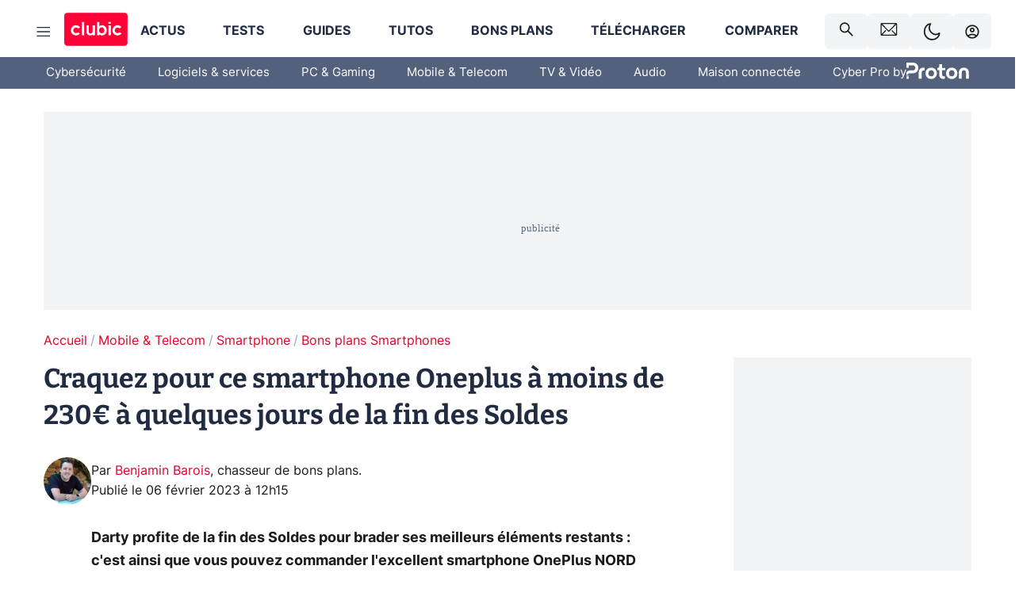

--- FILE ---
content_type: application/javascript; charset=UTF-8
request_url: https://www.clubic.com/_next/static/chunks/pages/%5B...slug%5D-fb6dad8f424c1abf.js
body_size: 13799
content:
(self.webpackChunk_N_E=self.webpackChunk_N_E||[]).push([[2203],{15544:(e,t,i)=>{"use strict";i.r(t),i.d(t,{default:()=>n}),i(55729);var o=i(6029);let n=function({width:e,height:t,color:i}){return(0,o.jsx)("svg",{width:e,height:t,viewBox:"0 0 20 12",fill:i?"none":null,xmlns:"http://www.w3.org/2000/svg",children:(0,o.jsx)("path",{d:"M3.0002 0.400024L10.0002 7.40002L17.0002 0.400024L19.8002 1.80002L10.0002 11.6L0.200195 1.80002L3.0002 0.400024Z",fill:i})})}},19700:(e,t,i)=>{"use strict";i.d(t,{Vc:()=>o,vQ:()=>r});let o=()=>window.localStorage?.getItem("preferMode"),n=e=>{localStorage.setItem("preferMode",e),document.documentElement.setAttribute("data-theme",e)},r=()=>{document.documentElement.getAttribute("data-theme-lock")||("light"===o()?n("dark"):n("light"))}},27565:(e,t,i)=>{(window.__NEXT_P=window.__NEXT_P||[]).push(["/[...slug]",function(){return i(36103)}])},28383:(e,t,i)=>{"use strict";i.d(t,{A:()=>n}),i(55729);var o=i(6029);let n=function({width:e,height:t,color:i}){return(0,o.jsxs)("svg",{xmlns:"http://www.w3.org/2000/svg",width:e,height:t,viewBox:"0 0 22 22",fill:"none",children:[(0,o.jsx)("title",{children:"LinkedIn"}),(0,o.jsx)("path",{d:"M20.376 0H1.62403C1.19331 0 0.780231 0.171102 0.475667 0.475667C0.171102 0.780231 0 1.19331 0 1.62403L0 20.376C0 20.8067 0.171102 21.2198 0.475667 21.5243C0.780231 21.8289 1.19331 22 1.62403 22H20.376C20.8067 22 21.2198 21.8289 21.5243 21.5243C21.8289 21.2198 22 20.8067 22 20.376V1.62403C22 1.19331 21.8289 0.780231 21.5243 0.475667C21.2198 0.171102 20.8067 0 20.376 0ZM6.55722 18.7428H3.24958V8.23472H6.55722V18.7428ZM4.90417 6.77875C4.65378 6.78367 4.40494 6.73828 4.17241 6.64528C3.93988 6.55228 3.72838 6.41356 3.55044 6.23733C3.3725 6.0611 3.23174 5.85094 3.1365 5.61932C3.04126 5.3877 2.99347 5.13932 2.99597 4.88889C2.99141 4.63705 3.03766 4.38687 3.13194 4.1533C3.22622 3.91972 3.36661 3.70755 3.54472 3.52944C3.72283 3.35133 3.935 3.21094 4.16857 3.11666C4.40215 3.02238 4.65232 2.97614 4.90417 2.98069C5.15588 2.97634 5.40589 3.02274 5.63929 3.11712C5.87268 3.21149 6.08467 3.35191 6.26262 3.53C6.44056 3.70809 6.58081 3.92019 6.675 4.15366C6.76919 4.38713 6.81538 4.63718 6.81083 4.88889C6.81333 5.13918 6.76559 5.38744 6.67044 5.61896C6.5753 5.85048 6.43467 6.06056 6.2569 6.23677C6.07912 6.41298 5.8678 6.55174 5.63545 6.64483C5.4031 6.73792 5.15443 6.78346 4.90417 6.77875ZM18.7504 18.7504H15.4428V13.0121C15.4428 11.3178 14.7232 10.7953 13.7958 10.7953C12.8135 10.7953 11.851 11.5347 11.851 13.0533V18.7504H8.54486V8.25H11.7257V9.70597H11.7639C12.0878 9.05208 13.2046 7.94444 14.9111 7.94444C16.7567 7.94444 18.7504 9.03986 18.7504 12.2482V18.7504Z",fill:i})]})}},32698:(e,t,i)=>{"use strict";i.d(t,{A:()=>a});var o=i(95669),n=i.n(o);i(55729);var r=i(6029);let l=null;l=Array.from(document.querySelectorAll('head [data-type="microdata"]')).map(e=>e.textContent);let a=({microData:e})=>{let t=e??l;return t?(0,r.jsx)(n(),{children:t?.filter(Boolean).map((e,t)=>(0,r.jsx)("script",{type:"application/ld+json","data-type":"microdata",dangerouslySetInnerHTML:{__html:e}},t))}):null}},36103:(e,t,i)=>{"use strict";i.r(t),i.d(t,{__N_SSP:()=>I,default:()=>L});var o=i(55729),n=i(10022),r=i(99946),l=i(36854),a=i(22208),s=i(71024),c=i.n(s),d=i(50827),p=i(96087),h=i(93149),g=i(23002),m=i(62429);let u=({skinContext:e})=>(globalThis.alsContext.setContext("skinContext",e),null);var f=i(6029);function x({data:{skin:e}}){return(0,f.jsx)(u,{skinContext:e.dataComponent.data})}function w({pageInfo:e,data:t}){return"brand_corner"===e.dataLayout?(0,f.jsx)(x,{data:t}):null}var b=i(42542),y=i(44437),v=i(60110),j=i(32698);let C=c()(()=>i.e(3606).then(i.bind(i,13606)),{loadableGenerated:{webpack:()=>[13606]}}),A=r.Ay.main.withConfig({componentId:"sc-1e5z16b-0"})(["background-color:var(--theme-color-background);display:flex;flex-direction:column;min-height:100vh;padding:0 var(--spacer-s);position:relative;transition:background 1s;width:100vw;",""],l.mq.gte(l.xW.LARGE,(0,r.AH)(["display:grid;flex-direction:initial;grid-template-columns:60px 240px 60px 60px 1fr 60px 60px 240px 60px;padding:var(--spacer-s) var(--spacer-s) 0;width:initial;"]))),k=r.Ay.div.withConfig({componentId:"sc-1e5z16b-1"})(["display:flex;justify-content:center;align-items:center;margin-top:56px;width:100%;height:100%;"]);var I=!0;let L=({url:e})=>{let{loading:t,pageInfo:i}=(0,n.bi)({variables:{url:e},pollInterval:6e4}),{0:r,1:l}=(0,o.useState)(null),s=(0,v.b)(),c=(0,o.useCallback)(e=>{e!==r&&(s(e),l(e))},[r,l,s]);(0,v.G)(i,r);let u=i?.metaSeo.canonical==="/"?b.$.baseUrl:`${b.$.baseUrl}${i?.metaSeo.canonical}`;if(i?.pageType==="section"&&i?.data)try{let e=JSON.parse(i.data),t=e?.mainFlux?.info;t?.rel?.current>1&&(u+=/[^/]$/.test(u)?"/":"",e?.pagination?.mode==="html"?u+=`page-${t.rel.current}.html`:u+=t.rel.current)}catch{}(0,h.Fs)({url:u,breadcrumb:i?.breadcrumb.slice(-1)[0]?.url??i?.breadcrumb.slice(-1)[0]?.title});let x=(0,p.hq)(),I=(0,o.useMemo)(()=>{switch(i?.pageType){case a.g6.Item:return`https://pic.clubic.com/v1/images/${i.item.imageId}/raw`;case a.g6.Section:return`https://pic.clubic.com/v1/images/${i.section.imageId??"1876284"}/raw`;default:return"https://pic.clubic.com/v1/images/1876284/raw"}},[i]),L=(0,o.useMemo)(()=>i?.pageType===a.g6.Item?i.item.linkedWith?.author:null,[i]),O=(0,o.useMemo)(()=>i?.pageType===a.g6.Item?{publishedAt:i.item.publishedAt,republishedAt:i.item.republishedAt,updatedAt:i.item.updatedAt}:null,[i]);(0,o.useMemo)(()=>{x.title=i?.metaSeo?.title,x.titleH1=i?.metaSeo?.titleH1,x.pageTitle=i?.title,x.description=i?.metaSeo?.description,x.authors=L,x.imageUrl=I,x.date=O,x.url=u,x.canonical=u,x.robots=i?.metaSeo?.robots||"noindex, nofollow",x.layout=i?.layout},[i,L,I,O,u,x]),(0,g.A)({dataSize:i?.data.length});let E=(0,o.useMemo)(()=>i?.data?JSON.parse(i?.data):null,[i?.data]);return(0,f.jsxs)(f.Fragment,{children:[(0,f.jsx)(j.A,{microData:i?.microData}),(0,f.jsx)(w,{pageInfo:i,data:E}),(0,f.jsxs)(y.A,{data:E,children:[(0,f.jsx)(A,{"data-event-cat":i?.pageType==="item"?"ItemPage":"Section",children:(0,o.useMemo)(()=>t?(0,f.jsx)(k,{children:(0,f.jsx)(d.y,{width:50,height:50,color:"var(theme-color-primary)"})}):(0,f.jsx)(C,{pageInfo:i,data:E,set0verrideAdUnit:c}),[t,i,E,c])}),(0,f.jsx)(m.A,{pageContentLoaded:!t})]})]})}},44437:(e,t,i)=>{"use strict";let o,n,r;i.d(t,{A:()=>tk});var l=i(70329),a=i(55729),s=i(69867),c=i(93867);let d=e=>{let t=e?.data?.linksExtended?.data,i=[];if(t)for(let e=0;e<t.length;e+=1){let o=t[e],n={order:o.order,title:o.title,emphasize:o?.emphasize,url:o.url,iconSlug:o.iconSlug,columnSeparator:o.columnSeparator};if(o?.links?.length){let e=[],t=[];for(let i=0;i<o.links.length;i+=1){let n=o.links[i],r={order:n.order,title:n.title,url:n.url,iconSlug:n.iconSlug};n.columnSeparator&&(e.push(t),t=[]),t.push(r)}e.push(t),n.subLinks=e}i.push(n)}return i};var p=i(71024),h=i.n(p),g=i(99946),m=i(36854),u=i(19700),f=i(15544),x=i(6029);let w=h()(()=>i.e(7119).then(i.bind(i,37119)),{loadableGenerated:{webpack:()=>[37119]}}),b=g.Ay.li.withConfig({componentId:"sc-1jybl81-0"})(["display:flex;flex-direction:column;justify-content:flex-start;width:100%;border-left:solid 1px var(--theme-palette-dark-grey);padding:0 0 0 var(--spacer-xs);"]),y=g.Ay.li.withConfig({componentId:"sc-1jybl81-1"})(["color:var(--theme-color-title);font-weight:400;font-size:15px;line-height:1.62;padding:2px;margin-left:40px;a{display:block;&:hover{color:var(--theme-color-primary);}}",""],m.mq.lte(m.xW.LARGE,(0,g.AH)(["font-size:17px;padding:4px;"]))),v=g.Ay.ul.withConfig({componentId:"sc-1jybl81-2"})(["list-style:none;"]),j=({columns:e,onClick:t})=>{let i=(0,c.d5)();return(0,x.jsx)(x.Fragment,{children:e.map((e,o)=>(0,x.jsx)(b,{children:(0,x.jsx)(v,{children:e.map(e=>(0,x.jsx)(y,{children:e.url?(0,x.jsxs)(i,{href:e.url,onClick:t,children:[e.iconSlug&&(0,x.jsx)(w,{symbol:e.iconSlug}),e.title]}):(0,x.jsxs)("span",{tabIndex:0,role:"button",onClick:t,onKeyDown:null,children:[e.iconSlug&&(0,x.jsx)(w,{symbol:e.iconSlug}),e.title]})},e.title))})},o))})};function C(e,t){var i=Object.keys(e);if(Object.getOwnPropertySymbols){var o=Object.getOwnPropertySymbols(e);t&&(o=o.filter(function(t){return Object.getOwnPropertyDescriptor(e,t).enumerable})),i.push.apply(i,o)}return i}let A=h()(()=>i.e(7119).then(i.bind(i,37119)),{loadableGenerated:{webpack:()=>[37119]}}),k=g.Ay.ul.withConfig({componentId:"h8iqpa-0"})(["display:flex;flex-direction:column;width:100%;"]),I=g.Ay.li.withConfig({componentId:"h8iqpa-1"})(["border-bottom:1px solid #dfe3ea;display:flex;flex-direction:column;font-weight:bold;font-size:18px;line-height:50px;color:var(--title-foreground);&.emphasize{font-weight:600;}&:hover{color:var(--theme-color-primary);}",""],m.mq.gte(m.xW.LARGE,(0,g.AH)(["flex-direction:column;justify-items:flex-start;padding:0 10px;margin-bottom:0px;top:0px;> *{display:block;line-height:50px;}"]))),L=g.Ay.ul.withConfig({componentId:"h8iqpa-2"})(["display:flex;flex-direction:column;justify-content:flex-start;list-style:none;max-height:0;overflow:hidden;text-transform:initial;&.mod-active{max-height:1000px;transition:max-height 0.3s;margin:0 0 var(--spacer-s);}&:first-of-type li{margin-left:0;}"]),O=g.Ay.span.withConfig({componentId:"h8iqpa-3"})(["display:flex;flex-direction:row;justify-content:flex-start;text-decoration:none;cursor:default;"]),E=g.Ay.div.withConfig({componentId:"h8iqpa-4"})(["display:flex;align-items:center;justify-content:space-between;"]),H=g.Ay.button.withConfig({componentId:"h8iqpa-5"})(["align-items:center;background:none;border:none;cursor:pointer;display:flex;height:100%;justify-content:center;padding:var(--spacer-s) var(--spacer-xs);transition:transform 0.3s;&.mod-active{transform:rotate(180deg);}"]),S=({navLinks:e,onClick:t})=>{let[i,o]=a.useState(!1),{0:n,1:r}=(0,a.useState)({}),s=(0,c.d5)(),d=(0,a.useMemo)(()=>/telecharger/i,[]);(0,a.useEffect)(()=>{o(d.test(window.location.href))},[d]);let p=(e,t)=>{n[t]=!n[t]??!0,r(function(e){for(var t=1;t<arguments.length;t++){var i=null!=arguments[t]?arguments[t]:{};t%2?C(Object(i),!0).forEach(function(t){(0,l.A)(e,t,i[t])}):Object.getOwnPropertyDescriptors?Object.defineProperties(e,Object.getOwnPropertyDescriptors(i)):C(Object(i)).forEach(function(t){Object.defineProperty(e,t,Object.getOwnPropertyDescriptor(i,t))})}return e}({},n))};return(0,x.jsx)(k,{children:e.map(e=>(0,x.jsxs)(I,{className:e?.emphasize||i&&d.test(e.url)?"emphasize":"",children:[e.url?(0,x.jsxs)(E,{children:[(0,x.jsxs)(s,{href:e.url,onClick:t,children:[e.iconSlug&&(0,x.jsx)(A,{symbol:e.iconSlug}),e.title]}),e.subLinks&&(0,x.jsx)(H,{onClick:t=>p(t,e.order),className:n[e.order]?"mod-active":"",children:(0,x.jsx)(f.default,{height:12,width:12,color:"var(--theme-color-title)"})})]}):(0,x.jsxs)(E,{children:[(0,x.jsxs)(O,{children:[e.iconSlug&&(0,x.jsx)(A,{symbol:e.iconSlug}),e.title]}),e.subLinks&&(0,x.jsx)(H,{onClick:t=>p(t,e.order),className:n[e.order]?"mod-active":"",children:e.subLinks&&(0,x.jsx)(f.default,{height:12,width:12,color:"var(--theme-color-title)"})})]}),e.subLinks&&(0,x.jsx)(L,{className:n[e.order]?"mod-active":"",children:(0,x.jsx)(j,{columns:e.subLinks})})]},e.order))})},G=h()(()=>i.e(7119).then(i.bind(i,37119)),{loadableGenerated:{webpack:()=>[37119]}}),R=g.Ay.ul.withConfig({componentId:"sc-79rn28-0"})(["display:flex;flex-direction:column;justify-content:flex-start;white-space:nowrap;list-style:none;font-weight:initial;&:first-of-type li{margin-left:0;}",";"],m.mq.gte(m.xW.LARGE,(0,g.AH)(["flex-direction:row;justify-content:flex-start;white-space:nowrap;margin-top:16px;margin-bottom:16px;"]))),W=g.Ay.li.withConfig({componentId:"sc-79rn28-1"})(["display:flex;flex-direction:column;justify-content:flex-start;width:100%;",";"],m.mq.gte(m.xW.LARGE,(0,g.AH)(["margin-right:40px;white-space:nowrap;"]))),q=g.Ay.li.withConfig({componentId:"sc-79rn28-2"})(["color:var(--theme-color-title);font-size:13px;line-height:29px;max-height:30px;padding:2px;margin-left:40px;a{display:block;&:hover{color:var(--theme-color-primary);}}",";"],m.mq.gte(m.xW.LARGE,(0,g.AH)(["border-bottom:2px solid transparent;font-size:1em;&:first-of-type{padding-top:0;}"]))),P=g.Ay.ul.withConfig({componentId:"sc-79rn28-3"})(["list-style:none;text-align:left;li{color:var(--text-color-alt);line-height:29px;font-size:13px;",";&:first-child{font-size:14px;font-weight:600;",";}}"],m.mq.lte(m.xW.LARGE,(0,g.AH)(["font-size:15px;"])),m.mq.lte(m.xW.LARGE,(0,g.AH)(["font-size:16px;"]))),M=({columns:e,onClick:t})=>{let i=(0,c.d5)();return(0,x.jsx)(R,{children:e.map((e,o)=>(0,x.jsx)(W,{children:(0,x.jsx)(P,{children:e.map(e=>(0,x.jsx)(q,{children:e.url?(0,x.jsxs)(i,{href:e.url,onClick:t,children:[e.iconSlug&&(0,x.jsx)(G,{symbol:e.iconSlug}),e.title]}):(0,x.jsxs)("span",{tabIndex:0,role:"button",onClick:t,onKeyDown:null,children:[e.iconSlug&&(0,x.jsx)(G,{symbol:e.iconSlug}),e.title]})},e.title))})},o))})};function z(e,t){var i=Object.keys(e);if(Object.getOwnPropertySymbols){var o=Object.getOwnPropertySymbols(e);t&&(o=o.filter(function(t){return Object.getOwnPropertyDescriptor(e,t).enumerable})),i.push.apply(i,o)}return i}let N=g.Ay.li.withConfig({componentId:"sc-75zsog-0"})(["align-items:center;border-bottom:1px solid #dfe3ea;display:flex;flex-flow:wrap;font-size:18px;justify-content:space-between;line-height:50px;&.emphasize{font-weight:bold;}a{transition:color 0.3s;white-space:nowrap;}svg{transition:transform 0.2s;transform:rotate(0deg);fill:white;}",""],m.mq.gte(m.xW.LARGE,(0,g.AH)(["align-items:center;border:none;flex-direction:row;flex-flow:initial;font-size:15px;justify-items:flex-start;padding:0 20px;margin-bottom:0px;top:0px;&.has-dropdown{font-weight:bold;}:hover{svg{transform:rotate(180deg);}}"]))),_=g.Ay.div.withConfig({componentId:"sc-75zsog-1"})(["background:none;border-left:solid 1px rgba(var(--theme-color-foreground),0.85);display:flex;padding-left:var(--spacer-s);flex:100%;",";",";"],m.mq.gte(m.xW.LARGE,(0,g.AH)(["background-color:var(--theme-color-background);border-bottom:solid 1px rgba(var(--theme-color-foreground),0.85);border-left:none;display:none;justify-content:flex-start;flex:initial;left:0px;margin:0;overflow:hidden;padding-left:calc((100vw - 1080px) / 2);position:absolute;top:40px;width:105%;",":hover &{display:flex;}"],N)),m.mq.lte(m.xW.LARGE,(0,g.AH)(["display:none;&.mod-open{display:flex;}"]))),T=g.Ay.span.withConfig({componentId:"sc-75zsog-2"})(["display:flex;flex-direction:row;justify-content:flex-start;text-decoration:none;cursor:default;"]),$=g.Ay.button.withConfig({componentId:"sc-75zsog-3"})(["transition:all 0.3s;transform:initial;width:30px;&.mod-reverse{transform:rotate(180deg);svg{margin:initial;}}",";"],m.mq.gte(m.xW.LARGE,(0,g.AH)(["path{fill:white;}"]))),V=({navLinks:e,onClick:t})=>{let{0:i,1:o}=(0,a.useState)(null),{0:n,1:r}=(0,a.useState)({}),{0:s,1:d}=(0,a.useState)(0),p=(0,c.d5)(),h=e=>{s>=m.xW.LARGE&&o(e)};return(0,a.useEffect)(()=>{function e(){d(window.innerWidth)}return window.addEventListener("resize",e),e(),()=>{window.removeEventListener("resize",e)}},[d]),(0,x.jsx)(x.Fragment,{children:e.map(e=>(0,x.jsxs)(N,{onMouseEnter:()=>h(e.order),onMouseLeave:()=>h(null),className:(n[e.order]?"mod-active":"")+(e.emphasize?"emphasize":"")+(e.subLinks?"has-dropdown":""),id:`navitem-${e.order}`,children:[e.url?(0,x.jsx)(p,{href:e.url,onClick:t,children:e.title}):(0,x.jsx)(T,{children:e.title}),e.subLinks?(0,x.jsx)($,{"aria-label":e.title,className:n[e.order]?"mod-reverse":"",onClick:t=>{var i;n[i=e.order]=!n[i]??!0,r(function(e){for(var t=1;t<arguments.length;t++){var i=null!=arguments[t]?arguments[t]:{};t%2?z(Object(i),!0).forEach(function(t){(0,l.A)(e,t,i[t])}):Object.getOwnPropertyDescriptors?Object.defineProperties(e,Object.getOwnPropertyDescriptors(i)):z(Object(i)).forEach(function(t){Object.defineProperty(e,t,Object.getOwnPropertyDescriptor(i,t))})}return e}({},n)),setTimeout(()=>{document.getElementById(`navitem-${i}`).scrollIntoView({behavior:"smooth"})},200)},children:(0,x.jsx)(f.default,{width:10,height:10,color:"var(--theme-color-foreground)"})}):null,e.subLinks&&(0,x.jsx)(_,{className:n[e.order]||i?"mod-open":"",children:(0,x.jsx)(M,{columns:e.subLinks})})]},e.order))})};var B=i(99675),D=i(49832),Z=i(73584);function U(e,t){var i=Object.keys(e);if(Object.getOwnPropertySymbols){var o=Object.getOwnPropertySymbols(e);t&&(o=o.filter(function(t){return Object.getOwnPropertyDescriptor(e,t).enumerable})),i.push.apply(i,o)}return i}let F=h()(()=>i.e(5297).then(i.bind(i,65297)),{loadableGenerated:{webpack:()=>[65297]}}),J=h()(()=>i.e(6660).then(i.bind(i,96660)),{loadableGenerated:{webpack:()=>[96660]}}),Q=h()(()=>i.e(800).then(i.bind(i,10800)),{loadableGenerated:{webpack:()=>[10800]}}),X=h()(()=>i.e(7983).then(i.bind(i,77983)),{loadableGenerated:{webpack:()=>[77983]}}),Y=g.Ay.a.withConfig({componentId:"sc-1haw8xg-0"})(["align-items:center;cursor:pointer;min-width:150px;display:flex;font-size:12px;gap:var(--spacer-s);padding:var(--spacer-xs);text-decoration:none;transition:color 0.3s;&:last-of-type{border-bottom:none;border-bottom-left-radius:6px;border-bottom-right-radius:6px;}&:first-of-type{border-top-left-radius:6px;border-top-right-radius:6px;}&:hover{color:var(--theme-color-primary);}",""],m.mq.gte(m.xW.LARGE,(0,g.AH)(["background:var(--theme-color-background);border-bottom:solid 1px var(--theme-color-medium);"]))),K=g.Ay.span.withConfig({componentId:"sc-1haw8xg-1"})(["align-items:center;cursor:pointer;display:flex;gap:var(--spacer-xs);font-weight:600;max-height:45px;white-space:nowrap;"," ",""],m.mq.gte(m.xW.LARGE,(0,g.AH)(["background:var(--theme-background-contrast-background-color);border-radius:6px;padding:var(--spacer-s);"])),m.mq.lte(m.xW.LARGE,(0,g.AH)(["svg{width:26px;height:auto;}path{fill:white;}"]))),ee=g.Ay.a.withConfig({componentId:"sc-1haw8xg-2"})(["align-items:center;cursor:pointer;display:flex;gap:var(--spacer-xs);font-weight:600;max-height:45px;white-space:nowrap;"," ",""],m.mq.gte(m.xW.LARGE,(0,g.AH)(["background:var(--theme-background-contrast-background-color);border-radius:6px;padding:var(--spacer-s);"])),m.mq.lte(m.xW.LARGE,(0,g.AH)(["svg{width:26px;height:auto;}path{fill:white;}"]))),et=g.Ay.span.withConfig({componentId:"sc-1haw8xg-3"})(["line-height:24px;",";"],m.mq.lte(m.xW.LARGE,(0,g.AH)(["display:none;"]))),ei=e=>(0,x.jsx)("div",function(e){for(var t=1;t<arguments.length;t++){var i=null!=arguments[t]?arguments[t]:{};t%2?U(Object(i),!0).forEach(function(t){(0,l.A)(e,t,i[t])}):Object.getOwnPropertyDescriptors?Object.defineProperties(e,Object.getOwnPropertyDescriptors(i)):U(Object(i)).forEach(function(t){Object.defineProperty(e,t,Object.getOwnPropertyDescriptor(i,t))})}return e}({},e)),eo=g.Ay.img.withConfig({componentId:"sc-1haw8xg-4"})(["border-radius:25px;"]),en=g.Ay.div.withConfig({componentId:"sc-1haw8xg-5"})(["border-radius:6px;box-shadow:0 0 30px 0 rgba(0,0,0,0.1);opacity:0;position:absolute;top:calc(-100%);transition:opacity 0.1s,top 0.1s;width:100%;&:hover{opacity:1;top:100%;}",""],m.mq.lte(m.xW.LARGE,(0,g.AH)(["display:none;"]))),er=g.Ay.div.withConfig({componentId:"sc-1haw8xg-6"})(["display:flex;flex-direction:column;position:relative;z-index:100;&:hover ","{opacity:1;top:100%;}"],en);function el({icon:e,username:t}){let i=(0,s.Bd)(),[o]=(0,D.Tm)(),n=(0,Z.i)(),{0:r,1:l}=(0,a.useState)("");(0,a.useEffect)(()=>{(async()=>{let e=`${n.baseUrl}/login`,t=document.referrer,i=await o({variables:{referer:t,return_sso_url:e}}),r=`${n.ssoUrl}api/external_apps/connect/clubic?sso=${i?.data?.sso.sso}&sig=${i?.data?.sso.sig}`;localStorage.setItem("ssoUrl",r),l(r)})()},[n.baseUrl,n.ssoUrl,o]);let c=async()=>{let e=window.screen.width/2-300,t=window.screen.height/2-300;localStorage.setItem("urlBeforeLogin",document.documentURI),window.open(r,"_blank",`width=600,height=600,left=${e},top=${t}`)};return(0,a.useEffect)(()=>{let e=e=>{e.origin===n.baseUrl&&"userLoggedIn"===e.data.type&&window.location.reload()};return window.addEventListener("message",e),()=>{window.removeEventListener("message",e)}},[n.baseUrl]),(0,x.jsx)(ei,{children:(0,x.jsxs)(er,{children:[e?(0,x.jsx)(ee,{href:n.urlForum,title:i("header.account"),children:(0,x.jsx)(eo,{src:`${n.urlForum}${e}`,height:24,alt:"username"})}):(0,x.jsx)(K,{onClick:()=>c(),title:i("header.account"),children:(0,x.jsx)(F,{width:18,height:18,color:"var(--text-color)"})}),t&&(0,x.jsxs)(en,{children:[(0,x.jsxs)(Y,{target:"_blank",href:`${n.ssoUrl}user/home`,title:i("header.profile"),children:[(0,x.jsx)(J,{width:18,height:18,color:"var(--text-color)"}),(0,x.jsx)(et,{children:i("header.profile")})]}),(0,x.jsxs)(Y,{target:"_blank",href:n.urlForum,title:i("header.forum"),children:[(0,x.jsx)(Q,{width:18,height:18,color:"var(--text-color)"}),(0,x.jsx)(et,{children:i("header.forum")})]}),(0,x.jsxs)(Y,{target:"_blank",href:`${n.ssoUrl}user/logout`,title:i("header.logout"),children:[(0,x.jsx)(X,{width:18,height:18,color:"var(--text-color)"}),(0,x.jsx)(et,{children:i("header.logout")})]})]})]})})}let ea=h()(()=>i.e(5271).then(i.bind(i,85271)),{loadableGenerated:{webpack:()=>[85271]}}),es=h()(()=>Promise.resolve().then(i.bind(i,58621)),{loadableGenerated:{webpack:()=>[58621]}}),ec=h()(()=>i.e(4331).then(i.bind(i,4331)),{loadableGenerated:{webpack:()=>[4331]}}),ed=h()(()=>i.e(6466).then(i.bind(i,56466)),{loadableGenerated:{webpack:()=>[56466]}}),ep=h()(()=>i.e(9665).then(i.bind(i,89665)),{loadableGenerated:{webpack:()=>[89665]}}),eh=h()(()=>i.e(9118).then(i.bind(i,19118)),{loadableGenerated:{webpack:()=>[19118]}}),eg=h()(()=>i.e(6293).then(i.bind(i,46293)),{loadableGenerated:{webpack:()=>[46293]}}),em=h()(()=>i.e(8540).then(i.bind(i,78540)),{loadableGenerated:{webpack:()=>[78540]}}),eu=g.Ay.header.withConfig({componentId:"sc-1f8lkij-0"})(["position:sticky;display:flex;align-items:center;justify-content:space-between;top:0;width:100%;background-color:var(--theme-color-background);transition:background-color 1s;z-index:1000002;",""],m.mq.gte(m.xW.LARGE,(0,g.AH)(["background-color:var(--theme-color-background);position:relative;justify-content:center;margin-bottom:32px;"]))),ef=g.Ay.div.withConfig({componentId:"sc-1f8lkij-1"})(["display:flex;background:#ff0037;color:var(--theme-color-title);width:100%;height:45px;justify-content:space-between;align-items:center;gap:var(--spacer-s);",""],m.mq.gte(m.xW.LARGE,(0,g.AH)(["height:initial;background:transparent;max-width:1250px;padding:var(--spacer-s);"]))),ex=g.Ay.button.withConfig({componentId:"sc-1f8lkij-2"})(["display:flex;margin-left:var(--spacer-s);path{fill:var(--theme-palette-white);}",""],m.mq.gte(m.xW.LARGE,(0,g.AH)(["padding:0 var(--spacer-s);margin-left:initial;&.mod-fixed{height:100%;position:fixed;top:25px;left:var(--spacer-xs);z-index:100006;}path{fill:var(--theme-color-foreground);}"]))),ew=g.Ay.button.withConfig({componentId:"sc-1f8lkij-3"})(["display:flex;margin-left:var(--spacer-s);path{fill:var(--theme-palette-white);}",""],m.mq.gte(m.xW.LARGE,(0,g.AH)(["padding:0 var(--spacer-s);margin-left:initial;&.mod-fixed{position:fixed;top:var(--spacer-s);left:0;z-index:100006;}path{fill:var(--theme-color-foreground);}"]))),eb=g.Ay.div.withConfig({componentId:"sc-1f8lkij-4"})(["display:flex;margin:0 auto;text-decoration:none;justify-content:center;position:absolute;top:0;left:50%;transform:translate(-50%);svg{border-radius:6px;width:88px;height:45px;}",""],m.mq.gte(m.xW.LARGE,(0,g.AH)(["position:relative;top:initial;left:initial;transform:initial;margin:0;&.mod-fixed{position:fixed;top:var(--spacer-s);left:var(--spacer-l);z-index:100006;}svg{width:82px;height:44px;}"]))),ey=g.Ay.div.withConfig({componentId:"sc-1f8lkij-5"})(["display:flex;flex-direction:row;gap:var(--spacer-s);justify-content:center;margin-right:var(--spacer-s);",""],m.mq.gte(m.xW.LARGE,(0,g.AH)(["margin-right:initial;"]))),ev=g.Ay.div.withConfig({componentId:"sc-1f8lkij-6"})(["position:absolute;display:flex;flex-direction:row;gap:var(--spacer-s);top:0;left:45px;margin-top:var(--spacer-s-fluid);",""],m.mq.gte(m.xW.LARGE,(0,g.AH)(["position:initial;justify-content:center;margin-top:initial;"]))),ej=g.Ay.div.withConfig({componentId:"sc-1f8lkij-7"})(["align-items:center;cursor:pointer;display:flex;font-weight:600;max-height:45px;white-space:nowrap;path{fill:var(--theme-palette-white);}&.vanilla{path{stroke:var(--theme-palette-white);fill:none;}}",""],m.mq.gte(m.xW.LARGE,(0,g.AH)(["path{fill:var(--text-color);}&.vanilla{path{fill:none;stroke:var(--text-color);}}background:var(--theme-background-contrast-background-color);border-radius:6px;padding:var(--spacer-s);"]))),eC=g.Ay.div.withConfig({componentId:"sc-1f8lkij-8"})(["display:flex;",""],m.mq.lte(m.xW.LARGE,(0,g.AH)(["&.mod-hidden{position:relative;top:-45px;}"]))),eA=g.Ay.nav.withConfig({componentId:"sc-1f8lkij-9"})(["display:none;&.mod-display{","}",""],m.mq.lte(m.xW.LARGE,(0,g.AH)(["display:flex;position:absolute;width:100%;padding:0 var(--spacer-s);top:45px;background:var(--theme-background-contrast-background-color);flex-direction:column;overflow-y:auto;max-height:calc(100vh - 45px);"])),m.mq.gte(m.xW.LARGE,(0,g.AH)(["display:flex;flex-grow:1;&.mod-display{margin-left:100px;}"]))),ek=g.Ay.ul.withConfig({componentId:"sc-1f8lkij-10"})(["display:none;&.mod-display{","}",""],m.mq.lte(m.xW.LARGE,(0,g.AH)(["display:flex;position:initial;flex-direction:column;gap:var(--spacer-s);font-size:1.1em;padding:var(--spacer-s) 0;"])),m.mq.gte(m.xW.LARGE,(0,g.AH)(["display:flex;flex-grow:1;align-items:center;justify-content:space-between;padding-top:var(--spacer-s-fluid);"]))),eI=g.Ay.li.withConfig({componentId:"sc-1f8lkij-11"})(["display:flex;border-bottom:1px solid #dfe3ea;padding-bottom:var(--spacer-s-fluid);",""],m.mq.gte(m.xW.LARGE,(0,g.AH)(["display:flex;flex-grow:1;gap:var(--spacer-s);flex-direction:column;justify-content:space-between;padding-right:var(--spacer-s);padding-left:var(--spacer-s);font-weight:bold;border:initial;text-transform:uppercase;white-space:nowrap;"]))),eL=g.Ay.ul.withConfig({componentId:"sc-1f8lkij-12"})(["display:none;&.mod-display{","}> ul{margin:auto;max-width:1200px;}",""],m.mq.lte(m.xW.LARGE,(0,g.AH)(["display:flex;position:initial;flex-direction:column;"])),m.mq.gte(m.xW.LARGE,(0,g.AH)(["display:flex;justify-content:center;align-items:center;flex-basis:100%;background-color:var(--theme-palette-dark-grey);color:white;height:40px;width:100%;padding:0;line-height:1;position:absolute;text-align:center;top:72px;left:0;z-index:2;"]))),eO=g.Ay.div.withConfig({componentId:"sc-1f8lkij-13"})(["display:none;&.mod-display{display:flex;}",""],m.mq.gte(m.xW.LARGE,(0,g.AH)(["display:flex;position:fixed;transform:translateX(-100%);left:0;top:45px;&.mod-display{background:var(--theme-background-contrast-background-color);bottom:0;box-shadow:0 0 60px 0 rgba(0,0,0,0.38);height:initial;position:fixed;top:0px;left:0;display:flex;flex-direction:column;overflow-y:auto;padding:var(--spacer-l) var(--spacer-s) 0;transform:translateX(0%);transition:transform 0.3s;width:20%;z-index:1000;}"]))),eE=()=>{if(o&&n){let e=r?.getBoundingClientRect().height+r?.getBoundingClientRect().top,t=document.getElementById("top-banner"),i=r.clientHeight;t&&t?.clientHeight&&(i=t.clientHeight+r.clientHeight),e<=25&&(e=0),document.documentElement.scrollTop<i&&t&&(e+=32),document.getElementById("opd_bottomstickyad").style.setProperty("top",`${e}px`,"important")}};document.addEventListener("DOMContentLoaded",()=>{r=document?.getElementById("nav-primary");let e=new MutationObserver((e,t)=>{e.forEach(()=>{o=document.getElementsByClassName("odstickytop").length>0,n=null!==document.getElementById("opd_bottomstickyad"),o&&n&&r?.getBoundingClientRect().height>0&&(eE(),t.disconnect())})}),t=document.body;e.observe(t,{childList:!0,subtree:!0})});let eH=({children:e,subNavLinks:t,burgerLinks:i,headerSlug:o,underHeaderSlug:n})=>{let{0:r,1:l}=(0,a.useState)(null),d=document.getElementById("dark-mode-btn"),p=(0,s.Bd)(),h=(0,c.d5)(),g=/op-avast/.test(o)?(0,x.jsx)(em,{link:"/awards-clubic/",label:"Awards 2025",scale:.8}):null,m=/op-protech/.test(n)?(0,x.jsx)(eg,{link:"/cyber-pro/",label:"Cyber Pro by",scale:.8}):null,{0:f,1:w}=(0,a.useState)(!1),b=(0,a.useRef)(null),y=(0,a.useRef)(null),v=(0,a.useCallback)(()=>{w(!0)},[]),j=(0,a.useCallback)(()=>{w(!1)},[]);return(0,a.useEffect)(()=>{d.onclick=()=>{(0,u.vQ)()},"dark"===document.documentElement.getAttribute("data-theme")&&d.setAttribute("aria-checke","true")},[d]),(0,a.useEffect)(()=>{l(window.pageYOffset||document.documentElement.scrollTop);let e=()=>{l(window.pageYOffset||document.documentElement.scrollTop),eE()};return window.addEventListener("scroll",e),()=>{window.removeEventListener("scroll",e)}},[r,f]),(0,a.useEffect)(()=>{let e=e=>{b.current&&!b.current.contains(e.target)&&j()};return document.addEventListener("mousedown",e),()=>{document.removeEventListener("mousedown",e)}},[b,y,j]),(0,x.jsxs)(x.Fragment,{children:[f?(0,x.jsx)(ex,{className:"mod-fixed",onClick:j,"aria-label":p("header.hideMenuLabel"),children:(0,x.jsx)(ec,{width:20,height:24,color:"var(--text-color)"})}):(0,x.jsx)(ew,{onClick:v,"aria-label":p("header.displayMenuLabel"),children:(0,x.jsx)(ea,{width:20,height:12,color:"var(--text-color)"})}),(0,x.jsx)(eb,{className:f?"mod-fixed":"",children:(0,x.jsx)(h,{title:"Clubic",href:"/",children:(0,x.jsx)(es,{width:82,height:44})})}),(0,x.jsxs)(eA,{className:f?"mod-display":"",ref:b,children:[(0,x.jsx)(eO,{className:f?"mod-display":"",children:(0,x.jsx)(S,{navLinks:i})}),(0,x.jsxs)(ek,{className:f?"mod-display":"",children:[e,g]}),(0,x.jsxs)(eL,{className:f?"mod-display":"",children:[(0,x.jsx)(V,{navLinks:t}),m]})]})]})},eS=()=>{let{avatar:e,username:t}=(0,B.Z2)();return(0,x.jsx)(eC,{children:(0,x.jsx)(el,{icon:e,username:t})})},eG=({headerComponent:e,underHeaderComponent:t,burgerComponent:i})=>{let o=(0,s.Bd)(),n=(0,c.d5)(),r=d(e)??[],l=e?.data?.slug||"",a=d(t)??[],p=t?.data?.slug||"",h=d(i)??[];return(0,x.jsx)(eu,{children:(0,x.jsxs)(ef,{children:[(0,x.jsx)(eH,{headerSlug:l,underHeaderSlug:p,burgerLinks:h,subNavLinks:a,children:r.filter(e=>!!e.url).map((e,t)=>(0,x.jsx)(eI,{children:(0,x.jsx)(n,{title:e.title,href:e.url,children:e.title})},t))}),(0,x.jsxs)(ev,{children:[(0,x.jsx)(ej,{children:(0,x.jsx)(n,{href:"/search",title:o("header.search"),children:(0,x.jsx)(ep,{width:24,height:24,color:"var(--text-color)"})})}),(0,x.jsx)(ej,{children:(0,x.jsx)(n,{href:"#newsletter-footer",title:o("header.newsletter"),children:(0,x.jsx)(eh,{width:24,height:24,color:"var(--text-color-alt)"})})})]}),(0,x.jsxs)(ey,{children:[(0,x.jsx)(ej,{id:"dark-mode-btn",className:"vanilla",role:"switch","aria-label":o("header.darkModeLabel"),"aria-checked":!1,children:(0,x.jsx)(ed,{width:24,height:24,color:"var(--text-color-alt)"})}),(0,x.jsx)(eS,{})]})]})})};var eR=i(61961);function eW(e,t){var i=Object.keys(e);if(Object.getOwnPropertySymbols){var o=Object.getOwnPropertySymbols(e);t&&(o=o.filter(function(t){return Object.getOwnPropertyDescriptor(e,t).enumerable})),i.push.apply(i,o)}return i}function eq(e){for(var t=1;t<arguments.length;t++){var i=null!=arguments[t]?arguments[t]:{};t%2?eW(Object(i),!0).forEach(function(t){(0,l.A)(e,t,i[t])}):Object.getOwnPropertyDescriptors?Object.defineProperties(e,Object.getOwnPropertyDescriptors(i)):eW(Object(i)).forEach(function(t){Object.defineProperty(e,t,Object.getOwnPropertyDescriptor(i,t))})}return e}let eP=g.Ay.div.withConfig({componentId:"sc-1ldim8i-0"})(["display:block;background-color:var(--background-color-sub);padding:10px;text-align:center;margin:0;z-index:1;"]),eM=g.Ay.div.withConfig({componentId:"sc-1ldim8i-1"})(["display:none;font-weight:bold;",""],m.mq.gte(m.xW.LARGE,(0,g.AH)(["display:block;transition:color 0.3s;&:hover{color:var(--theme-color-primary);}"]))),ez=g.Ay.div.withConfig({componentId:"sc-1ldim8i-2"})(["display:block;font-weight:bold;",";"],m.mq.gte(m.xW.LARGE,(0,g.AH)(["display:none;"]))),eN=({title:e,shortTitle:t,url:i})=>{let o=(0,c.d5)(),n=(0,a.useMemo)(()=>!(/^https?:\/\/(?:^.)*\.clubic\.com\//.test(i)||/^\//.test(i)),[i]),r=(0,a.useMemo)(()=>({href:i,as:n?eR.Wc:eR.N_}),[n,i]);return(0,x.jsx)(eP,{"data-event-value":e,"data-event-cat":"Sponso","data-event-action":"click_event_header",id:"top-banner",children:(0,x.jsxs)(o,eq(eq({},r),{},{children:[(0,x.jsx)(eM,{children:e}),(0,x.jsx)(ez,{children:t})]}))})};var e_=i(65746),eT=i(33160),e$=i(92289);let eV=g.Ay.div.withConfig({componentId:"im0onr-0"})(["display:flex;"]),eB=g.Ay.div.withConfig({componentId:"im0onr-1"})(["flex:1;margin:auto;max-width:1200px;"]),eD=g.Ay.div.withConfig({componentId:"im0onr-2"})(["width:100%;max-width:1200px;height:200px;margin:0 auto;background-color:transparent;position:relative;",""],m.mq.lte(m.xW.LARGE,(0,g.AH)(["display:none;"]))),eZ=g.Ay.div.withConfig({componentId:"im0onr-3"})(["width:100%;max-width:1200px;height:200px;overflow:hidden;position:relative;"]),eU=g.Ay.div.withConfig({componentId:"im0onr-4"})(["display:block;width:100%;height:200px;position:fixed;"]),eF=g.Ay.div.withConfig({componentId:"im0onr-5"})(["display:block;width:300px;height:9800px;overflow:hidden;position:absolute;top:200px;left:-300px;"]),eJ=g.Ay.div.withConfig({componentId:"im0onr-6"})(["display:block;width:300px;height:9800px;overflow:hidden;position:absolute;top:200px;right:-300px;"]),eQ=g.Ay.div.withConfig({componentId:"im0onr-7"})(["height:100px;width:100%;background-color:var(--color-alt-5);",""],m.mq.gte(m.xW.LARGE,(0,g.AH)(["display:none;"]))),eX=()=>{let e=(0,e$.W8)();return e?.stickyTop&&(0,x.jsx)(eQ,{})};var eY=i(66369);let eK=function({width:e,height:t,color:i}){return(0,x.jsxs)("svg",{width:e,height:t,viewBox:"0 0 23 23",xmlns:"http://www.w3.org/2000/svg",children:[(0,x.jsx)("title",{children:"Instagram"}),(0,x.jsx)("path",{d:"M22.9771 6.76206C22.9232 5.53998 22.7256 4.69982 22.4425 3.9718C22.1505 3.19903 21.7012 2.50717 21.1125 1.93202C20.5373 1.34792 19.8409 0.89405 19.0771 0.606564C18.3449 0.323466 17.5091 0.125841 16.287 0.0719592C15.0558 0.0135143 14.665 0 11.5423 0C8.4196 0 8.02874 0.0135143 6.8021 0.067396C5.58002 0.121278 4.73985 0.319078 4.01201 0.602001C3.23906 0.89405 2.5472 1.34336 1.97206 1.93202C1.38796 2.50717 0.934264 3.20359 0.646602 3.96741C0.363504 4.69982 0.16588 5.53542 0.111998 6.7575C0.0535533 7.98871 0.0400391 8.37957 0.0400391 11.5022C0.0400391 14.6249 0.0535533 15.0158 0.107435 16.2424C0.161317 17.4645 0.359117 18.3047 0.642215 19.0327C0.934264 19.8055 1.38796 20.4973 1.97206 21.0725C2.5472 21.6566 3.24363 22.1104 4.00745 22.3979C4.73985 22.681 5.57546 22.8787 6.79771 22.9325C8.02417 22.9866 8.41521 22.9999 11.5379 22.9999C14.6606 22.9999 15.0514 22.9866 16.2781 22.9325C17.5001 22.8787 18.3403 22.681 19.0682 22.3979C20.6139 21.8003 21.836 20.5782 22.4336 19.0327C22.7165 18.3003 22.9143 17.4645 22.9682 16.2424C23.022 15.0158 23.0356 14.6249 23.0356 11.5022C23.0356 8.37957 23.031 7.98871 22.9771 6.76206ZM20.9059 16.1526C20.8564 17.2758 20.6678 17.8824 20.5105 18.2868C20.124 19.2888 19.3288 20.084 18.3268 20.4705C17.9224 20.6277 17.3115 20.8164 16.1926 20.8657C14.9795 20.9198 14.6156 20.9331 11.5468 20.9331C8.47804 20.9331 8.10965 20.9198 6.90091 20.8657C5.77764 20.8164 5.17108 20.6277 4.7667 20.4705C4.26808 20.2862 3.81421 19.9941 3.44581 19.6122C3.0639 19.2393 2.77186 18.79 2.58757 18.2913C2.43031 17.887 2.24164 17.2758 2.19232 16.1571C2.13826 14.944 2.12492 14.58 2.12492 11.5112C2.12492 8.4424 2.13826 8.074 2.19232 6.86544C2.24164 5.74217 2.43031 5.13561 2.58757 4.73123C2.77186 4.23243 3.0639 3.77874 3.45038 3.41017C3.82316 3.02826 4.27247 2.73621 4.77127 2.5521C5.17564 2.39484 5.78677 2.20617 6.90547 2.15667C8.1186 2.10279 8.48261 2.08928 11.5512 2.08928C14.6246 2.08928 14.9884 2.10279 16.1972 2.15667C17.3204 2.20617 17.927 2.39484 18.3314 2.5521C18.83 2.73621 19.2839 3.02826 19.6523 3.41017C20.0342 3.78313 20.3262 4.23243 20.5105 4.73123C20.6678 5.13561 20.8564 5.74656 20.9059 6.86544C20.9598 8.07857 20.9733 8.4424 20.9733 11.5112C20.9733 14.58 20.9598 14.9394 20.9059 16.1526Z",fill:i}),(0,x.jsx)("path",{d:"M11.5422 5.59375C8.28031 5.59375 5.63379 8.2401 5.63379 11.5021C5.63379 14.7642 8.28031 17.4105 11.5422 17.4105C14.8042 17.4105 17.4505 14.7642 17.4505 11.5021C17.4505 8.2401 14.8042 5.59375 11.5422 5.59375ZM11.5422 15.3348C9.42604 15.3348 7.70955 13.6184 7.70955 11.5021C7.70955 9.38583 9.42604 7.66951 11.5422 7.66951C13.6585 7.66951 15.3748 9.38583 15.3748 11.5021C15.3748 13.6184 13.6585 15.3348 11.5422 15.3348Z",fill:i}),(0,x.jsx)("path",{d:"M19.0645 5.3603C19.0645 6.12201 18.4469 6.73963 17.685 6.73963C16.9233 6.73963 16.3057 6.12201 16.3057 5.3603C16.3057 4.5984 16.9233 3.98096 17.685 3.98096C18.4469 3.98096 19.0645 4.5984 19.0645 5.3603Z",fill:i})]})},e0=function({width:e,height:t,color:i}){return(0,x.jsxs)("svg",{width:e,height:t,viewBox:"0 0 36 36",xmlns:"http://www.w3.org/2000/svg",children:[(0,x.jsx)("title",{children:"Youtube"}),(0,x.jsx)("path",{d:"M34.162 9.56453C33.7731 8.11866 32.6331 6.9789 31.1874 6.58957C28.5464 5.86694 17.982 5.86694 17.982 5.86694C17.982 5.86694 7.41804 5.86694 4.77699 6.56217C3.35914 6.95109 2.19136 8.11887 1.80244 9.56453C1.10742 12.2054 1.10742 17.6821 1.10742 17.6821C1.10742 17.6821 1.10742 23.1865 1.80244 25.7997C2.19177 27.2454 3.33133 28.3851 4.7772 28.7745C7.44585 29.4973 17.9824 29.4973 17.9824 29.4973C17.9824 29.4973 28.5464 29.4973 31.1874 28.8021C32.6333 28.4129 33.7731 27.2732 34.1624 25.8275C34.8572 23.1865 34.8572 17.7099 34.8572 17.7099C34.8572 17.7099 34.885 12.2054 34.162 9.56453ZM14.6185 22.7417V12.6225L23.4033 17.6821L14.6185 22.7417Z",fill:i})]})};var e1=i(81174);let e2=function({width:e,height:t,color:i}){return(0,x.jsxs)("svg",{xmlns:"http://www.w3.org/2000/svg",fill:i,width:e,height:t,viewBox:"0 0 32 32",version:"1.1",children:[(0,x.jsx)("title",{children:"TikTok"}),(0,x.jsx)("path",{d:"M16.656 1.029c1.637-0.025 3.262-0.012 4.886-0.025 0.054 2.031 0.878 3.859 2.189 5.213l-0.002-0.002c1.411 1.271 3.247 2.095 5.271 2.235l0.028 0.002v5.036c-1.912-0.048-3.71-0.489-5.331-1.247l0.082 0.034c-0.784-0.377-1.447-0.764-2.077-1.196l0.052 0.034c-0.012 3.649 0.012 7.298-0.025 10.934-0.103 1.853-0.719 3.543-1.707 4.954l0.020-0.031c-1.652 2.366-4.328 3.919-7.371 4.011l-0.014 0c-0.123 0.006-0.268 0.009-0.414 0.009-1.73 0-3.347-0.482-4.725-1.319l0.040 0.023c-2.508-1.509-4.238-4.091-4.558-7.094l-0.004-0.041c-0.025-0.625-0.037-1.25-0.012-1.862 0.49-4.779 4.494-8.476 9.361-8.476 0.547 0 1.083 0.047 1.604 0.136l-0.056-0.008c0.025 1.849-0.050 3.699-0.050 5.548-0.423-0.153-0.911-0.242-1.42-0.242-1.868 0-3.457 1.194-4.045 2.861l-0.009 0.030c-0.133 0.427-0.21 0.918-0.21 1.426 0 0.206 0.013 0.41 0.037 0.61l-0.002-0.024c0.332 2.046 2.086 3.59 4.201 3.59 0.061 0 0.121-0.001 0.181-0.004l-0.009 0c1.463-0.044 2.733-0.831 3.451-1.994l0.010-0.018c0.267-0.372 0.45-0.822 0.511-1.311l0.001-0.014c0.125-2.237 0.075-4.461 0.087-6.698 0.012-5.036-0.012-10.060 0.025-15.083z"})]})},e4=function({width:e,height:t,color:i}){return(0,x.jsxs)("svg",{width:e,height:t,viewBox:"0 0 399 105",fill:"none",xmlns:"http://www.w3.org/2000/svg",children:[(0,x.jsx)("path",{d:"M171.094 75.1358C171.094 85.4352 161.89 89.9757 156.109 89.9757C149.121 89.9757 141.125 84.7211 141.125 75.1358V26.409H122.547C122.547 26.409 122.687 57.1314 122.687 75.1358C122.687 92.4599 137.144 104.827 152.657 104.827C163.839 104.827 171.094 98.5437 171.094 98.5437V103.529H189.672V26.409H171.094V75.1358ZM40.6213 86.4312C27.8359 86.4312 17.6359 75.4669 19.0863 62.5159C20.1601 52.918 27.8334 45.0629 37.4903 43.7247C43.4958 42.8921 49.1131 44.4994 53.477 47.6903C56.8526 50.1578 62.1329 50.1924 65.3757 47.5576L73.0318 41.3333C65.3523 31.0237 52.779 24.5096 38.7076 25.1541C18.4808 26.0823 1.86294 42.139 0.470076 62.1419C-1.15087 85.4349 17.4472 104.828 40.6213 104.828C52.6112 104.828 63.3761 99.6324 70.7497 91.3946L64.7665 84.584C61.6824 81.0748 56.4502 80.3387 52.5278 82.9003C49.1119 85.1317 45.0202 86.4312 40.6213 86.4312Z",fill:i}),(0,x.jsx)("path",{fillRule:"evenodd",clipRule:"evenodd",d:"M296.51 0.0844727H315.088V13.9689H296.51V0.0844727ZM296.51 26.4081H315.088V103.529H296.51V26.4081Z",fill:i}),(0,x.jsx)("path",{d:"M368.444 86.4313C356.087 86.4313 346.146 76.1917 346.801 63.814C347.362 53.2222 355.947 44.4442 366.621 43.5806C371.713 43.1679 376.472 44.5011 380.358 47.0394C384.387 49.6718 389.731 49.066 392.9 45.4603L398.777 38.7707C391.101 30.0622 379.664 24.6888 366.974 25.1375C346.572 25.8568 329.697 41.9742 328.292 62.142C326.67 85.4335 345.27 104.828 368.444 104.828C380.546 104.828 391.398 99.5373 398.777 91.1667L392.897 84.4744C389.765 80.9113 384.445 80.1907 380.479 82.8178C377.037 85.1009 372.897 86.4313 368.444 86.4313ZM243.599 88.5049C232.141 88.5049 222.851 77.9673 222.851 64.9684C222.851 51.9698 232.141 41.4318 243.599 41.4318C255.058 41.4318 264.346 51.9698 264.346 64.9684C264.346 77.9673 255.058 88.5049 243.599 88.5049ZM246.762 25.1109C238.839 25.1109 231.505 27.8466 225.511 32.4966V0.0854492H206.934V103.529H225.511V97.4414C231.505 102.092 238.839 104.827 246.762 104.827C266.999 104.827 283.404 86.9811 283.404 64.9684C283.404 42.9556 266.999 25.1109 246.762 25.1109Z",fill:i}),(0,x.jsx)("path",{fillRule:"evenodd",clipRule:"evenodd",d:"M86.4944 0.0844727H105.072V103.529H86.4944V0.0844727Z",fill:i})]})};var e3=i(28383);let e6=g.Ay.section.withConfig({componentId:"sc-4lssos-0"})(["background-color:var(--theme-palette-red);bottom:0;box-shadow:0px 0px 30px 0px rgba(0,0,0,0.1);color:var(--theme-palette-white);left:0;right:0;position:relative;z-index:2;",""],m.mq.lte(m.xW.LARGE,(0,g.AH)(["text-align:center;"]))),e8=g.Ay.div.withConfig({componentId:"sc-4lssos-1"})(["align-items:center;display:flex;flex-direction:column;padding:var(--spacer-m-fluid) var(--spacer-s);&.mod-column{text-align:center;gap:var(--spacer);}",""],m.mq.gte(m.xW.LARGE,(0,g.AH)(["flex-direction:row;gap:var(--spacer-l);margin:auto;max-width:1200px;&.mod-column{align-items:initial;flex-direction:column;text-align:initial;}"]))),e5=g.Ay.div.withConfig({componentId:"sc-4lssos-2"})(["",""],m.mq.gte(m.xW.LARGE,(0,g.AH)(["width:50%;"]))),e7=g.Ay.div.withConfig({componentId:"sc-4lssos-3"})(["font-family:var(--theme-typography-primary-font);font-size:18px;font-weight:bold;margin:0 0 var(--spacer-s) 0;",""],m.mq.gte(m.xW.LARGE,(0,g.AH)(["font-size:32px;"]))),e9=g.Ay.p.withConfig({componentId:"sc-4lssos-4"})(["line-height:1.62;",""],m.mq.lte(m.xW.LARGE,(0,g.AH)(["font-size:14px;margin:0 0 var(--spacer-s) 0;"]))),te=g.Ay.div.withConfig({componentId:"sc-4lssos-5"})(["display:flex;flex-direction:column;gap:var(--spacer-s);",""],m.mq.gte(m.xW.LARGE,(0,g.AH)(["width:50%;"]))),tt=g.Ay.form.withConfig({componentId:"sc-4lssos-6"})(["align-items:stretch;display:flex;gap:var(--spacer-s);"]),ti=g.Ay.input.withConfig({componentId:"sc-4lssos-7"})(["background-color:var(--theme-palette-white);border:none;color:var(--theme-palette-black);border-radius:6px;padding:10px;width:80%;&:focus{outline:none;}"]),to=g.Ay.button.withConfig({componentId:"sc-4lssos-8"})(["border:solid 2px white;border-radius:6px;color:white;font-family:var(--theme-typography-primary-font);font-weight:bold;position:relative;text-align:center;transition:background-color 0.3s;padding:12px;"]),tn=g.Ay.p.withConfig({componentId:"sc-4lssos-9"})(["font-size:13px;line-height:1.62;a{font-weight:bold;text-decoration:underline;}"]),tr=g.Ay.footer.withConfig({componentId:"sc-4lssos-10"})(["background-color:var(--background-color-alt);color:var(--theme-palette-white);line-height:1.62;position:relative;z-index:2;"]),tl=g.Ay.div.withConfig({componentId:"sc-4lssos-11"})(["display:grid;grid-template-columns:1fr;",""],m.mq.gte(m.xW.LARGE,(0,g.AH)(["grid-template-columns:60px 240px 60px 60px 1fr 60px 60px 240px 60px;"]))),ta=g.Ay.div.withConfig({componentId:"sc-4lssos-12"})(["grid-column:2 / 3;",""],m.mq.gte(m.xW.LARGE,(0,g.AH)(["padding:0 var(--spacer-m) 0 0;border-right:1px solid white;grid-column:1 / 7;"]))),ts=g.Ay.div.withConfig({componentId:"sc-4lssos-13"})(["font-family:var(--theme-typography-primary-font);font-size:18px;font-weight:bold;margin:0 0 var(--spacer-s) 0;",""],m.mq.gte(m.xW.LARGE,(0,g.AH)(["font-size:22px;"]))),tc=g.Ay.div.withConfig({componentId:"sc-4lssos-14"})(["grid-column:7 / span 3;padding:0 0 0 var(--spacer-m);",""],m.mq.lte(m.xW.LARGE,(0,g.AH)(["margin:var(--spacer-s) 0 0 0;grid-column:2 / 3;padding:initial;position:relative;&::after{bottom:-10px;content:'';height:1px;background-color:white;margin:0 auto;width:40%;position:absolute;left:0;right:0;}"]))),td=g.Ay.ul.withConfig({componentId:"sc-4lssos-15"})(["display:flex;flex-direction:column;gap:var(--spacer-xs);list-style:none;"]),tp=g.Ay.li.withConfig({componentId:"sc-4lssos-16"})(["a{text-decoration:none;color:var(--theme-palette-white);}"]),th=g.Ay.div.withConfig({componentId:"sc-4lssos-17"})(["display:flex;gap:var(--spacer-s);",""],m.mq.lte(m.xW.LARGE,(0,g.AH)(["flex-flow:wrap;justify-content:center;order:1;"]))),tg=g.Ay.div.withConfig({componentId:"sc-4lssos-18"})(["align-items:center;background:white;border-radius:50%;border:solid 1px white;display:flex;height:40px;justify-content:center;transition:background 0.3s;width:40px;svg,path{transition:fill 0.3s;}&:hover{background:var(--background-color-alt);svg,path{fill:white;}}"]),tm=g.Ay.div.withConfig({componentId:"sc-4lssos-19"})(["display:flex;flex-direction:column;font-size:12px;gap:var(--spacer-m-to-xs);",""],m.mq.gte(m.xW.LARGE,(0,g.AH)(["flex-direction:row;font-size:14px;margin:var(--spacer-s) 0 0 0;"]))),tu=g.Ay.p.withConfig({componentId:"sc-4lssos-20"})([""]),tf=g.Ay.ul.withConfig({componentId:"sc-4lssos-21"})(["display:flex;gap:var(--spacer-m-to-xs);flex-flow:wrap;justify-content:center;list-style:none;",""],m.mq.gte(m.xW.LARGE,(0,g.AH)(["justify-content:initial;"]))),tx=g.Ay.li.withConfig({componentId:"sc-4lssos-22"})(["a{text-decoration:none;color:var(--theme-palette-white);}"]),tw=g.Ay.p.withConfig({componentId:"sc-4lssos-23"})(["font-size:13px;line-height:1.62;"]),tb=()=>{let e=(0,a.useRef)(null),t=(0,a.useRef)(null),i=(0,a.useRef)(null),o=(0,s.Bd)(),{email:n}=(0,B.Z2)(),{0:r,1:l}=(0,a.useState)(""),{0:d,1:p}=(0,a.useState)(""),h=(0,c.d5)();return(0,x.jsx)(e6,{ref:e,id:"newsletter-footer",children:(0,x.jsxs)(e8,{children:[(0,x.jsxs)(e5,{children:[(0,x.jsx)(e7,{children:o("footer.newsletter.title")}),(0,x.jsx)(e9,{children:o("footer.newsletter.text")})]}),(0,x.jsxs)(te,{children:[r&&(0,x.jsx)(tw,{children:r}),!r&&(0,x.jsxs)(x.Fragment,{children:[(0,x.jsxs)(tt,{ref:t,onSubmit:e=>{e.preventDefault(),fetch("https://services.ownpage.fr/v1/subscribe/288e97776c3e41e8",{method:"POST",body:JSON.stringify({form_key:"8a9d9acf76074efe",email:i.current?.value}),headers:new Headers({"Content-Type":"application/json; charset=UTF-8"})}).then(e=>e.json()).then(e=>e.success?l(o("design.newsletter.success")):p(o("design.newsletter.error"))).catch(()=>{p(o("design.newsletter.error"))})},"data-event-cat":"Newsletter","data-event-action":"click_nl","data-event-value":"nl-form-footer",children:[(0,x.jsx)(ti,{type:"email",ref:i,value:n,placeholder:o("footer.newsletter.placeholder")}),(0,x.jsx)(to,{type:"submit",children:o("footer.newsletter.button")})]}),d&&(0,x.jsx)(tw,{children:d})]}),(0,x.jsxs)(tn,{children:[o("design.newsletter.disclaimer"),(0,x.jsx)(h,{href:"https://www.clubic.com/politique_de_confidentialite",children:o("design.newsletter.disclaimer_link_label")})]})]})]})})};function ty(e,t){var i=Object.keys(e);if(Object.getOwnPropertySymbols){var o=Object.getOwnPropertySymbols(e);t&&(o=o.filter(function(t){return Object.getOwnPropertyDescriptor(e,t).enumerable})),i.push.apply(i,o)}return i}let tv=e=>(0,x.jsx)("div",function(e){for(var t=1;t<arguments.length;t++){var i=null!=arguments[t]?arguments[t]:{};t%2?ty(Object(i),!0).forEach(function(t){(0,l.A)(e,t,i[t])}):Object.getOwnPropertyDescriptors?Object.defineProperties(e,Object.getOwnPropertyDescriptors(i)):ty(Object(i)).forEach(function(t){Object.defineProperty(e,t,Object.getOwnPropertyDescriptor(i,t))})}return e}({},e)),tj=({footerComponent:e})=>{let t=d(e),i=[],o=0,n=new Date,r=(0,s.Bd)(),l=(0,c.d5)();for(let e=0;e<t.length;e+=1){let n=t[e];n.columnSeparator&&(o+=1),i[o]||(i[o]=[]),i[o].push(n)}let a=e=>!!e.url.match(/\.pdf$/);return(0,x.jsxs)(x.Fragment,{children:[(0,x.jsx)(tb,{}),(0,x.jsx)(tr,{children:(0,x.jsxs)(e8,{className:"mod-column",children:[(0,x.jsx)(tv,{children:(0,x.jsx)(e4,{width:140,height:37,color:"white"})}),(0,x.jsxs)(tl,{children:[(0,x.jsxs)(ta,{children:[(0,x.jsx)(ts,{children:r("footer.title")}),(0,x.jsx)("p",{children:r("footer.text")})]}),(0,x.jsx)(tc,{children:i[1]&&(0,x.jsx)(td,{children:i[1]?.map((e,t)=>(0,x.jsx)(tp,{children:(0,x.jsx)(l,{href:e.url,openInNewWindow:a(e),children:e.title})},t))})})]}),(0,x.jsxs)(th,{children:[(0,x.jsx)(l,{openInNewWindow:!0,href:"https://www.facebook.com/Clubic/",children:(0,x.jsx)(tg,{children:(0,x.jsx)(eY.A,{height:20,width:20,color:"var(--theme-palette-black-alt)"})})}),(0,x.jsx)(l,{openInNewWindow:!0,href:"https://x.com/Clubic",children:(0,x.jsx)(tg,{children:(0,x.jsx)(e1.A,{height:20,width:20,color:"var(--theme-palette-black-alt)"})})}),(0,x.jsx)(l,{openInNewWindow:!0,href:"https://www.youtube.com/user/Clubic",children:(0,x.jsx)(tg,{children:(0,x.jsx)(e0,{height:20,width:20,color:"var(--theme-palette-black-alt)"})})}),(0,x.jsx)(l,{openInNewWindow:!0,href:"https://www.linkedin.com/company/clubic/",children:(0,x.jsx)(tg,{children:(0,x.jsx)(e3.A,{height:20,width:20,color:"var(--theme-palette-black-alt)"})})}),(0,x.jsx)(l,{openInNewWindow:!0,href:"https://www.instagram.com/clubic_off/",children:(0,x.jsx)(tg,{children:(0,x.jsx)(eK,{height:20,width:20,color:"var(--theme-palette-black-alt)"})})}),(0,x.jsx)(l,{openInNewWindow:!0,href:"https://www.tiktok.com/@clubic_",children:(0,x.jsx)(tg,{children:(0,x.jsx)(e2,{height:20,width:20,color:"var(--theme-palette-black-alt)"})})})]}),(0,x.jsxs)(tm,{children:[(0,x.jsx)(tu,{children:r("footer.copyright",{year:n.getFullYear()})}),(0,x.jsxs)(tf,{children:[i[0]&&i[0]?.map((e,t)=>(0,x.jsx)(tx,{children:(0,x.jsx)(l,{href:e.url,openInNewWindow:a(e),children:e.title})},t)),(0,x.jsx)(tx,{children:(0,x.jsx)("div",{dangerouslySetInnerHTML:{__html:`<a href="javascript: window.Sddan.cmp.displayUI()">${r("footer.cookies")}</a>`}})},"cookies")]})]})]})})]})};function tC(e,t){var i=Object.keys(e);if(Object.getOwnPropertySymbols){var o=Object.getOwnPropertySymbols(e);t&&(o=o.filter(function(t){return Object.getOwnPropertyDescriptor(e,t).enumerable})),i.push.apply(i,o)}return i}let tA=e=>(0,x.jsx)("div",function(e){for(var t=1;t<arguments.length;t++){var i=null!=arguments[t]?arguments[t]:{};t%2?tC(Object(i),!0).forEach(function(t){(0,l.A)(e,t,i[t])}):Object.getOwnPropertyDescriptors?Object.defineProperties(e,Object.getOwnPropertyDescriptors(i)):tC(Object(i)).forEach(function(t){Object.defineProperty(e,t,Object.getOwnPropertyDescriptor(i,t))})}return e}({className:"viewport"},e)),tk=({children:e,data:t,hidePromotionalBanner:i=!1})=>{let o=(e=>{if(!e||!e?.data)return null;let t=e?.data?.overrides?.title||e?.data?.item?.item?.title,i=e?.data?.overrides?.shortTitle||e?.data?.item?.item?.title,o=e?.data?.overrides?.url||e?.data?.item?.item?.url;return t&&i&&o?{title:t,shortTitle:i,url:o}:null})(t?.promotionalBanner),n=(0,e_.IB)(),r=(0,Z.i)(),l=n?.top?(0,eT.V)({hostname:r.imageApiHostname,imageId:n?.top,webp:!1,width:1200,height:200}):null,a=n?.left?(0,eT.V)({hostname:r.imageApiHostname,imageId:n?.left,webp:!1,width:300,height:9800}):null,s=n?.right?(0,eT.V)({hostname:r.imageApiHostname,imageId:n?.right,webp:!1,width:300,height:9800}):null;return(0,x.jsxs)(tA,{style:{background:n?.color},children:[(0,x.jsx)(eG,{headerComponent:t?.menu,underHeaderComponent:t?.underMenu,burgerComponent:t?.burgerMenu}),o&&!i&&(0,x.jsx)(eN,{title:o.title,shortTitle:o.shortTitle,url:o.url}),(0,x.jsx)(eX,{}),(0,x.jsxs)("div",{id:"ctBoc",children:[n?.top&&(0,x.jsxs)(eD,{children:[(0,x.jsx)(eZ,{children:(0,x.jsx)(eU,{style:{background:`url(${l}) 0px 0px no-repeat`}})}),n?.left&&(0,x.jsx)(eF,{style:{background:`url(${a}) 0px 0px no-repeat`}}),n?.right&&(0,x.jsx)(eJ,{style:{background:`url(${s}) 0px 0px no-repeat`}})]}),(0,x.jsx)(eV,{children:(0,x.jsx)(eB,{className:"content-wrapper",children:e})}),(0,x.jsx)(tj,{footerComponent:t?.footer})]})]})}},50827:(e,t,i)=>{"use strict";i.d(t,{y:()=>n}),i(55729);var o=i(6029);function n({width:e,height:t,color:i,className:n}){return(0,o.jsxs)("svg",{xmlns:"http://www.w3.org/2000/svg",width:e,height:t,viewBox:"0 0 38 38",className:n,children:[(0,o.jsx)("defs",{children:(0,o.jsxs)("linearGradient",{x1:"8.042%",y1:"0%",x2:"65.682%",y2:"23.865%",id:"a",children:[(0,o.jsx)("stop",{stopColor:i,stopOpacity:"0",offset:"0%"}),(0,o.jsx)("stop",{stopColor:i,stopOpacity:".631",offset:"63.146%"}),(0,o.jsx)("stop",{stopColor:i,offset:"100%"})]})}),(0,o.jsx)("g",{fill:"none",fillRule:"evenodd",children:(0,o.jsxs)("g",{transform:"translate(1 1)",children:[(0,o.jsx)("path",{d:"M36 18c0-9.94-8.06-18-18-18",id:"Oval-2",stroke:"url(#a)",strokeWidth:"2",children:(0,o.jsx)("animateTransform",{attributeName:"transform",type:"rotate",from:"0 18 18",to:"360 18 18",dur:"0.9s",repeatCount:"indefinite"})}),(0,o.jsx)("circle",{fill:i,cx:"36",cy:"18",r:"1",children:(0,o.jsx)("animateTransform",{attributeName:"transform",type:"rotate",from:"0 18 18",to:"360 18 18",dur:"0.9s",repeatCount:"indefinite"})})]})})]})}},60110:(e,t,i)=>{"use strict";i.d(t,{G:()=>d,b:()=>c});var o=i(55729),n=i(92289);let r={homepage_clubic:"homepage-rjs",homepage:"homepage-rjs","/telecharger/":"telechargement-homepage-rjs",download:"telechargement-fiche-rjs",news:"contenu-actu-rjs",review:"contenu-actu-rjs",legacy:"contenu-actu-rjs","long-read":"contenu-actu-rjs",deals:"contenu-bon-plan-rjs","best-pick":"contenu-comparatif-rjs",guide:"contenu-tuto-rjs",tutorial:"contenu-tuto-rjs",download_listing:"telechargement-listing-rjs",item:"contenu-actu-rjs",section:"section-rjs",product:"contenu-produit-rjs",comparative_plan:"comparateur-rjs",product_listing:"comparateur-rjs"},l=[r?.guide,r?.tutorial];var a=i(42542);let s="/21718639124/clubic.com/",c=()=>{let e=(0,n.W8)();return(0,o.useCallback)(t=>{e.shortAdUnit!==t&&(e.setShortAdUnit(t),e.adUnit=`${s}${t}`)},[e])},d=(e,t=null)=>{let i=(0,o.useMemo)(()=>t||(e?.url in r?r[e?.url]:e?.layout in r?r[e?.layout]:e?.dataLayout in r?r[e?.dataLayout]:r[e?.pageType]),[e,t]),c=(0,n.W8)(),d=(0,o.useMemo)(()=>{let t=[];e?.tagSlugs?.forEach(e=>{t.push(e)});let i=e?.breadcrumb||[];return i.slice(+(i.length>1)).forEach(e=>{t.push(e.title),t.push(`section${e.id}`)}),t},[e?.breadcrumb,e?.tagSlugs]);c&&(c.site="clubicv3",c.adUnit=`${s}${i}`,c.tags=d||c?.tags,c.isSafe=!0,l.includes(i)&&!1===c.tags.includes("nopub")&&(c.stickyTop=!0),c.env=a.$.addEnv,c.setReloadScript&&t&&c.setReloadScript(!0),c.setShortAdUnit(i))}},62429:(e,t,i)=>{"use strict";i.d(t,{A:()=>p});var o=i(55729),n=i(95669),r=i.n(n),l=i(92289),a=i(23002),s=i(19700),c=i(6029);let d=o.memo(({adConfig:e,site:t})=>(0,c.jsxs)(r(),{children:[(0,c.jsx)("link",{rel:"preload",href:"https://securepubads.g.doubleclick.net/tag/js/gpt.js",as:"script",type:"text/javascript"}),(0,c.jsx)("script",{type:"text/javascript",async:!0,"data-react-no-hydrate":!0,dangerouslySetInnerHTML:{__html:`
            var currentThemeAd = window.localStorage.getItem('preferMode') ?? (window?.matchMedia('(prefers-color-scheme: dark)').matches ? 'dark' : 'light');
            var adConfig = '${e}';
            var updatedJsonString = adConfig.replace(/"mode":"[^"]+"/, \`"mode":"\${currentThemeAd}"\`);
            var optidigitalQueue = optidigitalQueue || {};
            optidigitalQueue.cmd = optidigitalQueue.cmd || [];
            var i='optidigital-ad-init';
            if (!document.getElementById(i)) {
              var opti=document.createElement('script');
              opti.id=i;
              opti.type='module';
              opti.setAttribute("data-config",updatedJsonString);
              opti.src='//scripts.opti-digital.com/modules/?site=${t}';
              var node=document.getElementsByTagName('head')[0];
              node.parentNode.insertBefore(opti, node);
            } 
          `}})]}),()=>!0),p=({pageContentLoaded:e})=>{let t=(0,l.W8)(),{site:i,adUnit:n}=t,r=(0,o.useRef)(!1),{0:p,1:h}=(0,o.useState)(!1),g=(0,s.Vc)();r.current||(t.setReloadScript=h);let m=(0,o.useMemo)(()=>(!r.current&&p&&h(!1),{adUnit:n,pageTargeting:{kw:t.tags.map(e=>e.replace("'"," ")),env:t.env,mode:g?"dark":"light",issafe:+!!t.isSafe}}),[n,t.tags,t.isSafe,g,t.env,h,p]),{0:u,1:f}=(0,o.useState)(JSON.stringify(m));return((0,o.useEffect)(()=>{r.current=!0;let t=JSON.stringify(m);e&&r.current&&u!==t&&(f(t),(0,a.A)({msg:"Push pub",adConfig:m}),window.optidigitalQueue?.cmd.push(()=>{window.optidigitalToolbox?.setPageTargeting("kw",m.pageTargeting.kw),window.optidigitalToolbox?.setPageTargeting("mode",m.pageTargeting.mode),window.optidigitalToolbox?.spaManualLoad(m.adUnit),document.querySelectorAll(".ad-content").forEach(e=>{for(;e.firstChild;)e.removeChild(e.firstChild);let t=e.getAttribute("data-slot"),i=document.createElement("div");i.className=t,i.style.display="none",e.appendChild(i)})}))},[m,e,m.adUnit,r,u]),t.tags.includes("nopub"))?null:(0,c.jsx)(d,{adConfig:u,site:i})}},66369:(e,t,i)=>{"use strict";i.d(t,{A:()=>n}),i(55729);var o=i(6029);let n=function({width:e,height:t,color:i}){return(0,o.jsxs)("svg",{width:e,height:t,viewBox:"0 0 23 23",xmlns:"http://www.w3.org/2000/svg",children:[(0,o.jsx)("title",{children:"Facebook"}),(0,o.jsx)("path",{d:"M15.3309 3.81896H17.4306V0.161958C17.0684 0.112125 15.8226 0 14.3716 0C11.3443 0 9.27044 1.90421 9.27044 5.40404V8.625H5.92969V12.7132H9.27044V23H13.3664V12.7142H16.572L17.0809 8.62596H13.3654V5.80942C13.3664 4.62779 13.6845 3.81896 15.3309 3.81896Z",fill:i})]})}},81174:(e,t,i)=>{"use strict";i.d(t,{A:()=>n}),i(55729);var o=i(6029);let n=function({width:e,height:t,color:i}){return(0,o.jsxs)("svg",{xmlns:"http://www.w3.org/2000/svg",width:e,height:t,viewBox:"0 0 22 21",fill:"none",children:[(0,o.jsx)("title",{children:"X"}),(0,o.jsx)("path",{d:"M0.0535329 0L8.54748 11.357L0 20.5908H1.92385L9.40732 12.5063L15.4535 20.5908H22L13.028 8.5951L20.984 0H19.0601L12.1685 7.44545L6.6 0H0.0535329ZM2.88263 1.41695H5.89005L19.1705 19.1739H16.1631L2.88263 1.41695Z",fill:i})]})}}},e=>{e.O(0,[3858,7400,5688,5192,7215,8569,636,3411,638,8792],()=>e(e.s=27565)),_N_E=e.O()}]);